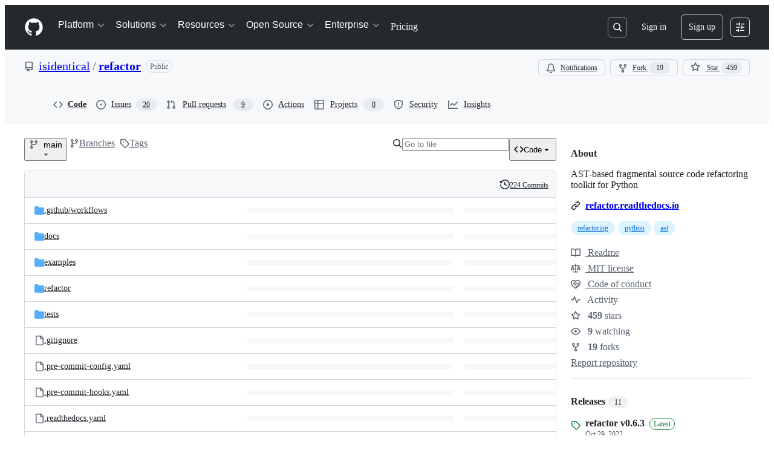

--- FILE ---
content_type: image/svg+xml;charset=utf-8
request_url: https://camo.githubusercontent.com/9edf3b35b60ff8576783ce8e717dc5daa1c5fc9c532eab35d806acf67a744a45/68747470733a2f2f696d672e736869656c64732e696f2f62616467652f2533442533452d446f63756d656e746174696f6e2d627269676874677265656e
body_size: 447
content:
<svg xmlns="http://www.w3.org/2000/svg" width="122" height="20" role="img" aria-label="=&gt;: Documentation"><title>=&gt;: Documentation</title><linearGradient id="s" x2="0" y2="100%"><stop offset="0" stop-color="#bbb" stop-opacity=".1"/><stop offset="1" stop-opacity=".1"/></linearGradient><clipPath id="r"><rect width="122" height="20" rx="3" fill="#fff"/></clipPath><g clip-path="url(#r)"><rect width="29" height="20" fill="#555"/><rect x="29" width="93" height="20" fill="#4c1"/><rect width="122" height="20" fill="url(#s)"/></g><g fill="#fff" text-anchor="middle" font-family="Verdana,Geneva,DejaVu Sans,sans-serif" text-rendering="geometricPrecision" font-size="110"><text aria-hidden="true" x="155" y="150" fill="#010101" fill-opacity=".3" transform="scale(.1)" textLength="190">=&gt;</text><text x="155" y="140" transform="scale(.1)" fill="#fff" textLength="190">=&gt;</text><text aria-hidden="true" x="745" y="150" fill="#010101" fill-opacity=".3" transform="scale(.1)" textLength="830">Documentation</text><text x="745" y="140" transform="scale(.1)" fill="#fff" textLength="830">Documentation</text></g></svg>

--- FILE ---
content_type: application/javascript
request_url: https://github.githubassets.com/assets/33727-6ee638717be5.js
body_size: 2124
content:
"use strict";(globalThis.webpackChunk_github_ui_github_ui=globalThis.webpackChunk_github_ui_github_ui||[]).push([[33727],{18150:(t,e,o)=>{o.d(e,{_:()=>a});var n=o(53482);function a(t,e,o){(0,n._)(t,e),e.set(t,o)}},29304:(t,e,o)=>{o.d(e,{_:()=>n});function n(t,e,o){if(!e.has(t))throw TypeError("attempted to "+o+" private field on non-instance");return e.get(t)}},35750:(t,e,o)=>{o.d(e,{_:()=>r});var n=o(50894),a=o(29304);function r(t,e){var o=(0,a._)(t,e,"get");return(0,n._)(t,o)}},39595:(t,e,o)=>{let n;o.d(e,{CF:()=>g,p_:()=>x,FB:()=>u,Se:()=>k,aC:()=>_,zV:()=>L});let a=new WeakSet,r=new WeakMap;function i(t=document){if(r.has(t))return r.get(t);let e=!1,o=new MutationObserver(t=>{for(let e of t)if("attributes"===e.type&&e.target instanceof Element)d(e.target);else if("childList"===e.type&&e.addedNodes.length)for(let t of e.addedNodes)t instanceof Element&&s(t)});o.observe(t,{childList:!0,subtree:!0,attributeFilter:["data-action"]});let n={get closed(){return e},unsubscribe(){e=!0,r.delete(t),o.disconnect()}};return r.set(t,n),n}function s(t){for(let e of t.querySelectorAll("[data-action]"))d(e);t instanceof Element&&t.hasAttribute("data-action")&&d(t)}function l(t){let e=t.currentTarget;for(let o of c(e))if(t.type===o.type){let n=e.closest(o.tag);a.has(n)&&"function"==typeof n[o.method]&&n[o.method](t);let r=e.getRootNode();if(r instanceof ShadowRoot&&a.has(r.host)&&r.host.matches(o.tag)){let e=r.host;"function"==typeof e[o.method]&&e[o.method](t)}}}function*c(t){for(let e of(t.getAttribute("data-action")||"").trim().split(/\s+/)){let t=e.lastIndexOf(":"),o=Math.max(0,e.lastIndexOf("#"))||e.length;yield{type:e.slice(0,t),tag:e.slice(t+1,o),method:e.slice(o+1)||"handleEvent"}}}function d(t){for(let e of c(t))t.addEventListener(e.type,l)}function u(t,e){let o=t.tagName.toLowerCase();if(t.shadowRoot){for(let n of t.shadowRoot.querySelectorAll(`[data-target~="${o}.${e}"]`))if(!n.closest(o))return n}for(let n of t.querySelectorAll(`[data-target~="${o}.${e}"]`))if(n.closest(o)===t)return n}let f=t=>String("symbol"==typeof t?t.description:t).replace(/([A-Z]($|[a-z]))/g,"-$1").replace(/--/g,"-").replace(/^-|-$/,"").toLowerCase(),h=(t,e="property")=>{let o=f(t);if(!o.includes("-"))throw new DOMException(`${e}: ${String(t)} is not a valid ${e} name`,"SyntaxError");return o},b="attr";function g(t,e){O(t,b).add(e)}let p=new WeakSet;function m(t,e){if(p.has(t))return;p.add(t);let o=Object.getPrototypeOf(t),n=o?.constructor?.attrPrefix??"data-";for(let a of(e||(e=O(o,b)),e)){let e=t[a],o=h(`${n}${a}`),r={configurable:!0,get(){return this.getAttribute(o)||""},set(t){this.setAttribute(o,t||"")}};"number"==typeof e?r={configurable:!0,get(){return Number(this.getAttribute(o)||0)},set(t){this.setAttribute(o,t)}}:"boolean"==typeof e&&(r={configurable:!0,get(){return this.hasAttribute(o)},set(t){this.toggleAttribute(o,t)}}),Object.defineProperty(t,a,r),a in t&&!t.hasAttribute(o)&&r.set.call(t,e)}}let y=new Map,w=new Promise(t=>{"loading"!==document.readyState?t():document.addEventListener("readystatechange",()=>t(),{once:!0})}),v=new Promise(t=>{let e=new AbortController;e.signal.addEventListener("abort",()=>t());let o={once:!0,passive:!0,signal:e.signal},n=()=>e.abort();document.addEventListener("mousedown",n,o),document.addEventListener("touchstart",n,o),document.addEventListener("keydown",n,o),document.addEventListener("pointerdown",n,o)}),A={ready:()=>w,firstInteraction:()=>v,visible:t=>new Promise(e=>{let o=new IntersectionObserver(t=>{for(let n of t)if(n.isIntersecting){e(),o.disconnect();return}},{rootMargin:"0px 0px 256px 0px",threshold:.01});for(let e of document.querySelectorAll(t))o.observe(e)})},C=new WeakMap;function E(t){cancelAnimationFrame(C.get(t)||0),C.set(t,requestAnimationFrame(()=>{for(let e of y.keys()){let o=t instanceof Element&&t.matches(e)?t:t.querySelector(e);if(customElements.get(e)||o){let n=o?.getAttribute("data-load-on")||"ready",a=n in A?A[n]:A.ready;for(let t of y.get(e)||[])a(e).then(t);y.delete(e),C.delete(t)}}}))}function k(t,e){for(let[o,n]of("string"==typeof t&&e&&(t={[t]:e}),Object.entries(t)))y.has(o)||y.set(o,new Set),y.get(o).add(n);S(document)}function S(t){n||(n=new MutationObserver(t=>{if(y.size)for(let e of t)for(let t of e.addedNodes)t instanceof Element&&E(t)})),E(t),n.observe(t,{subtree:!0,childList:!0})}let $=Symbol.for("catalyst");let CatalystDelegate=class CatalystDelegate{constructor(t){const e=this,o=t.prototype.connectedCallback;t.prototype.connectedCallback=function(){e.connectedCallback(this,o)};const n=t.prototype.disconnectedCallback;t.prototype.disconnectedCallback=function(){e.disconnectedCallback(this,n)};const a=t.prototype.attributeChangedCallback;t.prototype.attributeChangedCallback=function(t,o,n){e.attributeChangedCallback(this,t,o,n,a)};let r=t.observedAttributes||[];Object.defineProperty(t,"observedAttributes",{configurable:!0,get(){return e.observedAttributes(this,r)},set(t){r=t}}),function(t){let e=t.observedAttributes||[],o=t.attrPrefix??"data-",n=t=>h(`${o}${t}`);Object.defineProperty(t,"observedAttributes",{configurable:!0,get:()=>[...O(t.prototype,b)].map(n).concat(e),set(t){e=t}})}(t),function(t){let e=f(t.name).replace(/-element$/,"");try{window.customElements.define(e,t),window[t.name]=customElements.get(e)}catch(t){if(!(t instanceof DOMException&&"NotSupportedError"===t.name))throw t}}(t)}observedAttributes(t,e){return e}connectedCallback(t,e){var o,n;for(let e of(t.toggleAttribute("data-catalyst",!0),customElements.upgrade(t),t.querySelectorAll("template[data-shadowroot]")))e.parentElement===t&&t.attachShadow({mode:"closed"===e.getAttribute("data-shadowroot")?"closed":"open"}).append(e.content.cloneNode(!0));(m(t),a.add(t),t.shadowRoot&&(s(n=t.shadowRoot),i(n)),s(t),i(t.ownerDocument),e?.call(t),t.shadowRoot)&&(s(o=t.shadowRoot),i(o),S(t.shadowRoot))}disconnectedCallback(t,e){e?.call(t)}attributeChangedCallback(t,e,o,n,a){m(t),"data-catalyst"!==e&&a&&a.call(t,e,o,n)}};function O(t,e){if(!Object.prototype.hasOwnProperty.call(t,$)){let e=t[$],o=t[$]=new Map;if(e)for(let[t,n]of e)o.set(t,new Set(n))}let o=t[$];return o.has(e)||o.set(e,new Set),o.get(e)}function _(t,e){O(t,"target").add(e),Object.defineProperty(t,e,{configurable:!0,get(){return u(this,e)}})}function L(t,e){O(t,"targets").add(e),Object.defineProperty(t,e,{configurable:!0,get(){let t=this.tagName.toLowerCase(),o=[];if(this.shadowRoot)for(let n of this.shadowRoot.querySelectorAll(`[data-targets~="${t}.${e}"]`))n.closest(t)||o.push(n);for(let n of this.querySelectorAll(`[data-targets~="${t}.${e}"]`))n.closest(t)===this&&o.push(n);return o}})}function x(t){new CatalystDelegate(t)}},50894:(t,e,o)=>{o.d(e,{_:()=>n});function n(t,e){return e.get?e.get.call(t):e.value}},53482:(t,e,o)=>{o.d(e,{_:()=>n});function n(t,e){if(e.has(t))throw TypeError("Cannot initialize the same private elements twice on an object")}}}]);
//# sourceMappingURL=33727-0bc4d6ce51f5.js.map

--- FILE ---
content_type: image/svg+xml
request_url: https://camo.githubusercontent.com/1384fdbd3385a16472e1d4e5a0124899eb80d93fcae9c71c614869cd0aace291/68747470733a2f2f62616467652e667572792e696f2f70792f7265666163746f722e737667
body_size: 23189
content:
<svg
  width="125"
  height="20"
  xmlns="http://www.w3.org/2000/svg">
  <defs>
    <linearGradient
      id="a"
      x1="0"
      y1="0"
      x2="0"
      y2="1"
      gradientUnits="userSpaceOnUse"
      gradientTransform="matrix(125 0 0 20 -0 0)">
      <stop
        offset="0"
        stop-color="#bbbbbb"
        stop-opacity="0.1"/>
      <stop
        offset="1"
        stop-color="#000000"
        stop-opacity="0.1"/>
    </linearGradient>
  </defs>
  <path
    fill="#555555"
    stroke="none"
    d="M 3 0 L 122 0 C 123.65686 0 125 1.3431457 125 3 L 125 17 C 125 18.656855 123.65686 20 122 20 L 3 20 C 1.3431457 20 0 18.656855 0 17 L 0 3 C -0 1.3431457 1.3431457 0 3 0 Z"/>
  <path
    fill="#44cc11"
    stroke="none"
    d="M 89 0 L 122 0 C 123.65686 0 125 1.3431457 125 3 L 125 17 C 125 18.656855 123.65686 20 122 20 L 89 20 C 87.34315 20 86 18.656855 86 17 L 86 3 C 86 1.3431457 87.34315 0 89 0 Z"/>
  <path
    fill="#44cc11"
    stroke="none"
    d="M 86 0 L 99 0 L 99 20 L 86 20 Z"/>
  <path
    fill="url(#a)"
    stroke="none"
    d="M 3 0 L 122 0 C 123.65686 0 125 1.3431457 125 3 L 125 17 C 125 18.656855 123.65686 20 122 20 L 3 20 C 1.3431457 20 0 18.656855 0 17 L 0 3 C -0 1.3431457 1.3431457 0 3 0 Z"/>
  <g>
    <g
      id="tBack">
      <path
        fill="#010101"
        fill-opacity="0.3"
        stroke="#010101"
        stroke-opacity="0.101960786"
        stroke-width="0.3"
        d="M 7.992676 14.097656 L 7.992676 17.288086 L 6.9990234 17.288086 L 6.9990234 8.984375 L 7.992676 8.984375 L 7.992676 9.897461 Q 8.304199 9.360352 8.779541 9.0998535 Q 9.254883 8.839355 9.915527 8.839355 Q 11.01123 8.839355 11.696045 9.709473 Q 12.380858 10.57959 12.380858 11.997559 Q 12.380858 13.415527 11.696045 14.285645 Q 11.01123 15.155762 9.915527 15.155762 Q 9.254883 15.155762 8.779541 14.895264 Q 8.304199 14.634766 7.992676 14.097656 Z M 11.3549795 11.997559 Q 11.3549795 10.907227 10.906495 10.286865 Q 10.458008 9.666504 9.673828 9.666504 Q 8.889648 9.666504 8.441162 10.286865 Q 7.992676 10.907227 7.992676 11.997559 Q 7.992676 13.087892 8.441162 13.708252 Q 8.889648 14.328613 9.673828 14.328613 Q 10.458008 14.328613 10.906495 13.708252 Q 11.3549795 13.087892 11.3549795 11.997559 Z M 16.521973 15.558594 Q 16.103027 16.632813 15.705566 16.96045 Q 15.3081045 17.288086 14.64209 17.288086 L 13.852539 17.288086 L 13.852539 16.460938 L 14.432617 16.460938 Q 14.84082 16.460938 15.066406 16.267578 Q 15.291992 16.074219 15.565917 15.354492 L 15.743164 14.90332 L 13.310059 8.984375 L 14.357422 8.984375 L 16.237305 13.689453 L 18.117188 8.984375 L 19.16455 8.984375 L 16.521973 15.558594 Z M 21.484863 14.097656 L 21.484863 17.288086 L 20.49121 17.288086 L 20.49121 8.984375 L 21.484863 8.984375 L 21.484863 9.897461 Q 21.796389 9.360352 22.271729 9.0998535 Q 22.74707 8.839355 23.407717 8.839355 Q 24.503418 8.839355 25.188232 9.709473 Q 25.873047 10.57959 25.873047 11.997559 Q 25.873047 13.415527 25.188232 14.285645 Q 24.503418 15.155762 23.407717 15.155762 Q 22.74707 15.155762 22.271729 14.895264 Q 21.796389 14.634766 21.484863 14.097656 Z M 24.847168 11.997559 Q 24.847168 10.907227 24.398682 10.286865 Q 23.950195 9.666504 23.166016 9.666504 Q 22.381836 9.666504 21.93335 10.286865 Q 21.484863 10.907227 21.484863 11.997559 Q 21.484863 13.087892 21.93335 13.708252 Q 22.381836 14.328613 23.166016 14.328613 Q 23.950195 14.328613 24.398682 13.708252 Q 24.847168 13.087892 24.847168 11.997559 Z M 27.511229 8.984375 L 28.499512 8.984375 L 28.499512 15 L 27.511229 15 L 27.511229 8.984375 Z M 27.511229 6.642578 L 28.499512 6.642578 L 28.499512 7.894043 L 27.511229 7.894043 L 27.511229 6.642578 Z M 35.02002 14.097656 L 35.02002 17.288086 L 34.026367 17.288086 L 34.026367 8.984375 L 35.02002 8.984375 L 35.02002 9.897461 Q 35.331543 9.360352 35.806885 9.0998535 Q 36.282227 8.839355 36.94287 8.839355 Q 38.038574 8.839355 38.72339 9.709473 Q 39.408203 10.57959 39.408203 11.997559 Q 39.408203 13.415527 38.72339 14.285645 Q 38.038574 15.155762 36.94287 15.155762 Q 36.282227 15.155762 35.806885 14.895264 Q 35.331543 14.634766 35.02002 14.097656 Z M 38.382324 11.997559 Q 38.382324 10.907227 37.933838 10.286865 Q 37.48535 9.666504 36.70117 9.666504 Q 35.916992 9.666504 35.468506 10.286865 Q 35.02002 10.907227 35.02002 11.997559 Q 35.02002 13.087892 35.468506 13.708252 Q 35.916992 14.328613 36.70117 14.328613 Q 37.48535 14.328613 37.933838 13.708252 Q 38.382324 13.087892 38.382324 11.997559 Z M 43.780273 11.976074 Q 42.58252 11.976074 42.120605 12.249999 Q 41.65869 12.523926 41.65869 13.184571 Q 41.65869 13.7109375 42.005127 14.019776 Q 42.351563 14.328613 42.947754 14.328613 Q 43.769535 14.328613 44.266357 13.74585 Q 44.763184 13.163086 44.763184 12.196289 L 44.763184 11.976074 L 43.780273 11.976074 Z M 45.751465 11.567871 L 45.751465 15 L 44.763184 15 L 44.763184 14.086915 Q 44.424805 14.634766 43.91992 14.895264 Q 43.41504 15.155762 42.68457 15.155762 Q 41.760742 15.155762 41.215576 14.637451 Q 40.67041 14.119142 40.67041 13.249024 Q 40.67041 12.233887 41.349854 11.718262 Q 42.029297 11.202637 43.377445 11.202637 L 44.763184 11.202637 L 44.763184 11.105957 Q 44.763184 10.423828 44.314697 10.050537 Q 43.86621 9.677246 43.055176 9.677246 Q 42.53955 9.677246 42.05078 9.800781 Q 41.56201 9.924316 41.11084 10.171387 L 41.11084 9.258301 Q 41.65332 9.048828 42.163574 8.944092 Q 42.67383 8.839355 43.157227 8.839355 Q 44.462402 8.839355 45.106934 9.516113 Q 45.751465 10.192871 45.751465 11.567871 Z M 52.116207 9.215332 L 52.116207 10.13916 Q 51.697266 9.908203 51.27563 9.792725 Q 50.854004 9.677246 50.424316 9.677246 Q 49.46289 9.677246 48.931152 10.286865 Q 48.399418 10.896483 48.399418 11.997559 Q 48.399418 13.098633 48.931152 13.708252 Q 49.46289 14.317871 50.424316 14.317871 Q 50.854004 14.317871 51.27563 14.202393 Q 51.697266 14.086915 52.116207 13.855956 L 52.116207 14.769043 Q 51.702637 14.962402 51.25952 15.059082 Q 50.816406 15.155762 50.31689 15.155762 Q 48.958008 15.155762 48.157715 14.301758 Q 47.357418 13.447754 47.357418 11.997559 Q 47.357418 10.525879 48.16577 9.682617 Q 48.97412 8.839355 50.381348 8.839355 Q 50.837894 8.839355 51.27295 8.93335 Q 51.708008 9.027344 52.116207 9.215332 Z M 53.797367 6.642578 L 54.791016 6.642578 L 54.791016 11.578614 L 57.739746 8.984375 L 59.001953 8.984375 L 55.811523 11.798827 L 59.13623 15 L 57.847168 15 L 54.791016 12.062012 L 54.791016 15 L 53.797367 15 L 53.797367 6.642578 Z M 62.745605 11.976074 Q 61.54785 11.976074 61.085938 12.249999 Q 60.624027 12.523926 60.624027 13.184571 Q 60.624027 13.7109375 60.97046 14.019776 Q 61.316895 14.328613 61.91309 14.328613 Q 62.734863 14.328613 63.23169 13.74585 Q 63.728516 13.163086 63.728516 12.196289 L 63.728516 11.976074 L 62.745605 11.976074 Z M 64.7168 11.567871 L 64.7168 15 L 63.728516 15 L 63.728516 14.086915 Q 63.390137 14.634766 62.885254 14.895264 Q 62.38037 15.155762 61.649906 15.155762 Q 60.726074 15.155762 60.18091 14.637451 Q 59.635742 14.119142 59.635742 13.249024 Q 59.635742 12.233887 60.315186 11.718262 Q 60.994625 11.202637 62.342773 11.202637 L 63.728516 11.202637 L 63.728516 11.105957 Q 63.728516 10.423828 63.28003 10.050537 Q 62.831543 9.677246 62.020504 9.677246 Q 61.50488 9.677246 61.016117 9.800781 Q 60.527344 9.924316 60.07617 10.171387 L 60.07617 9.258301 Q 60.618656 9.048828 61.12891 8.944092 Q 61.639156 8.839355 62.12256 8.839355 Q 63.427734 8.839355 64.072266 9.516113 Q 64.7168 10.192871 64.7168 11.567871 Z M 70.71094 11.922363 Q 70.71094 10.848145 70.26782 10.257324 Q 69.82471 9.666504 69.024414 9.666504 Q 68.22949 9.666504 67.78638 10.257324 Q 67.34326 10.848145 67.34326 11.922363 Q 67.34326 12.991212 67.78638 13.582031 Q 68.22949 14.172852 69.024414 14.172852 Q 69.82471 14.172852 70.26782 13.582031 Q 70.71094 12.991212 70.71094 11.922363 Z M 71.69922 14.253418 Q 71.69922 15.789552 71.01709 16.538818 Q 70.33496 17.288086 68.927734 17.288086 Q 68.40674 17.288086 67.944824 17.210205 Q 67.48291 17.132324 67.04785 16.971191 L 67.04785 16.009766 Q 67.48291 16.246094 67.90723 16.358887 Q 68.33154 16.47168 68.77197 16.47168 Q 69.74414 16.47168 70.22754 15.964111 Q 70.71094 15.456543 70.71094 14.430664 L 70.71094 13.941895 Q 70.404785 14.473633 69.92676 14.736816 Q 69.44873 15 68.782715 15 Q 67.67627 15 66.99951 14.156738 Q 66.322754 13.3134775 66.322754 11.922363 Q 66.322754 10.525879 66.99951 9.682617 Q 67.67627 8.839355 68.782715 8.839355 Q 69.44873 8.839355 69.92676 9.102539 Q 70.404785 9.365723 70.71094 9.897461 L 70.71094 8.984375 L 71.69922 8.984375 L 71.69922 14.253418 Z M 78.88037 11.745117 L 78.88037 12.228516 L 74.336426 12.228516 Q 74.40088 13.249024 74.951416 13.783447 Q 75.50195 14.317871 76.48486 14.317871 Q 77.0542 14.317871 77.58862 14.178222 Q 78.12305 14.038574 78.649414 13.759276 L 78.649414 14.693847 Q 78.117676 14.919433 77.55908 15.037598 Q 77.00049 15.155762 76.42578 15.155762 Q 74.98633 15.155762 74.14575 14.317871 Q 73.305176 13.47998 73.305176 12.05127 Q 73.305176 10.574219 74.10278 9.706787 Q 74.90039 8.839355 76.25391 8.839355 Q 77.46777 8.839355 78.17407 9.62085 Q 78.88037 10.402344 78.88037 11.745117 Z M 77.89209 11.455078 Q 77.88135 10.644043 77.43823 10.160645 Q 76.99512 9.677246 76.26465 9.677246 Q 75.4375 9.677246 74.940674 10.144531 Q 74.44385 10.611816 74.36865 11.460449 L 77.89209 11.455078 Z"/>
    </g>
    <g
      id="tText">
      <path
        fill="#ffffff"
        stroke="#ffffff"
        stroke-width="0.3"
        d="M 7.992676 13.097656 L 7.992676 16.288086 L 6.9990234 16.288086 L 6.9990234 7.984375 L 7.992676 7.984375 L 7.992676 8.897461 Q 8.304199 8.360352 8.779541 8.0998535 Q 9.254883 7.8393555 9.915527 7.8393555 Q 11.01123 7.8393555 11.696045 8.709473 Q 12.380858 9.57959 12.380858 10.997559 Q 12.380858 12.415527 11.696045 13.285645 Q 11.01123 14.155762 9.915527 14.155762 Q 9.254883 14.155762 8.779541 13.895264 Q 8.304199 13.634766 7.992676 13.097656 Z M 11.3549795 10.997559 Q 11.3549795 9.907227 10.906495 9.286865 Q 10.458008 8.666504 9.673828 8.666504 Q 8.889648 8.666504 8.441162 9.286865 Q 7.992676 9.907227 7.992676 10.997559 Q 7.992676 12.087892 8.441162 12.708252 Q 8.889648 13.328613 9.673828 13.328613 Q 10.458008 13.328613 10.906495 12.708252 Q 11.3549795 12.087892 11.3549795 10.997559 Z M 16.521973 14.558594 Q 16.103027 15.6328125 15.705566 15.960449 Q 15.3081045 16.288086 14.64209 16.288086 L 13.852539 16.288086 L 13.852539 15.460937 L 14.432617 15.460937 Q 14.84082 15.460937 15.066406 15.267577 Q 15.291992 15.074218 15.565917 14.354492 L 15.743164 13.90332 L 13.310059 7.984375 L 14.357422 7.984375 L 16.237305 12.689453 L 18.117188 7.984375 L 19.16455 7.984375 L 16.521973 14.558594 Z M 21.484863 13.097656 L 21.484863 16.288086 L 20.49121 16.288086 L 20.49121 7.984375 L 21.484863 7.984375 L 21.484863 8.897461 Q 21.796389 8.360352 22.271729 8.0998535 Q 22.74707 7.8393555 23.407717 7.8393555 Q 24.503418 7.8393555 25.188232 8.709473 Q 25.873047 9.57959 25.873047 10.997559 Q 25.873047 12.415527 25.188232 13.285645 Q 24.503418 14.155762 23.407717 14.155762 Q 22.74707 14.155762 22.271729 13.895264 Q 21.796389 13.634766 21.484863 13.097656 Z M 24.847168 10.997559 Q 24.847168 9.907227 24.398682 9.286865 Q 23.950195 8.666504 23.166016 8.666504 Q 22.381836 8.666504 21.93335 9.286865 Q 21.484863 9.907227 21.484863 10.997559 Q 21.484863 12.087892 21.93335 12.708252 Q 22.381836 13.328613 23.166016 13.328613 Q 23.950195 13.328613 24.398682 12.708252 Q 24.847168 12.087892 24.847168 10.997559 Z M 27.511229 7.984375 L 28.499512 7.984375 L 28.499512 14 L 27.511229 14 L 27.511229 7.984375 Z M 27.511229 5.642578 L 28.499512 5.642578 L 28.499512 6.894043 L 27.511229 6.894043 L 27.511229 5.642578 Z M 35.02002 13.097656 L 35.02002 16.288086 L 34.026367 16.288086 L 34.026367 7.984375 L 35.02002 7.984375 L 35.02002 8.897461 Q 35.331543 8.360352 35.806885 8.0998535 Q 36.282227 7.8393555 36.94287 7.8393555 Q 38.038574 7.8393555 38.72339 8.709473 Q 39.408203 9.57959 39.408203 10.997559 Q 39.408203 12.415527 38.72339 13.285645 Q 38.038574 14.155762 36.94287 14.155762 Q 36.282227 14.155762 35.806885 13.895264 Q 35.331543 13.634766 35.02002 13.097656 Z M 38.382324 10.997559 Q 38.382324 9.907227 37.933838 9.286865 Q 37.48535 8.666504 36.70117 8.666504 Q 35.916992 8.666504 35.468506 9.286865 Q 35.02002 9.907227 35.02002 10.997559 Q 35.02002 12.087892 35.468506 12.708252 Q 35.916992 13.328613 36.70117 13.328613 Q 37.48535 13.328613 37.933838 12.708252 Q 38.382324 12.087892 38.382324 10.997559 Z M 43.780273 10.976074 Q 42.58252 10.976074 42.120605 11.249999 Q 41.65869 11.523926 41.65869 12.184571 Q 41.65869 12.7109375 42.005127 13.019776 Q 42.351563 13.328613 42.947754 13.328613 Q 43.769535 13.328613 44.266357 12.74585 Q 44.763184 12.163086 44.763184 11.196289 L 44.763184 10.976074 L 43.780273 10.976074 Z M 45.751465 10.567871 L 45.751465 14 L 44.763184 14 L 44.763184 13.086915 Q 44.424805 13.634766 43.91992 13.895264 Q 43.41504 14.155762 42.68457 14.155762 Q 41.760742 14.155762 41.215576 13.637451 Q 40.67041 13.119142 40.67041 12.249024 Q 40.67041 11.233887 41.349854 10.718262 Q 42.029297 10.202637 43.377445 10.202637 L 44.763184 10.202637 L 44.763184 10.105957 Q 44.763184 9.423828 44.314697 9.050537 Q 43.86621 8.677246 43.055176 8.677246 Q 42.53955 8.677246 42.05078 8.800781 Q 41.56201 8.924316 41.11084 9.171387 L 41.11084 8.258301 Q 41.65332 8.048828 42.163574 7.9440913 Q 42.67383 7.8393555 43.157227 7.8393555 Q 44.462402 7.8393555 45.106934 8.516113 Q 45.751465 9.192871 45.751465 10.567871 Z M 52.116207 8.215332 L 52.116207 9.13916 Q 51.697266 8.908203 51.27563 8.792725 Q 50.854004 8.677246 50.424316 8.677246 Q 49.46289 8.677246 48.931152 9.286865 Q 48.399418 9.896484 48.399418 10.997559 Q 48.399418 12.098633 48.931152 12.708252 Q 49.46289 13.317871 50.424316 13.317871 Q 50.854004 13.317871 51.27563 13.202393 Q 51.697266 13.086915 52.116207 12.855956 L 52.116207 13.769043 Q 51.702637 13.962402 51.25952 14.059082 Q 50.816406 14.155762 50.31689 14.155762 Q 48.958008 14.155762 48.157715 13.301758 Q 47.357418 12.447754 47.357418 10.997559 Q 47.357418 9.525879 48.16577 8.682617 Q 48.97412 7.8393555 50.381348 7.8393555 Q 50.837894 7.8393555 51.27295 7.9333496 Q 51.708008 8.027344 52.116207 8.215332 Z M 53.797367 5.642578 L 54.791016 5.642578 L 54.791016 10.578613 L 57.739746 7.984375 L 59.001953 7.984375 L 55.811523 10.798827 L 59.13623 14 L 57.847168 14 L 54.791016 11.062012 L 54.791016 14 L 53.797367 14 L 53.797367 5.642578 Z M 62.745605 10.976074 Q 61.54785 10.976074 61.085938 11.249999 Q 60.624027 11.523926 60.624027 12.184571 Q 60.624027 12.7109375 60.97046 13.019776 Q 61.316895 13.328613 61.91309 13.328613 Q 62.734863 13.328613 63.23169 12.74585 Q 63.728516 12.163086 63.728516 11.196289 L 63.728516 10.976074 L 62.745605 10.976074 Z M 64.7168 10.567871 L 64.7168 14 L 63.728516 14 L 63.728516 13.086915 Q 63.390137 13.634766 62.885254 13.895264 Q 62.38037 14.155762 61.649906 14.155762 Q 60.726074 14.155762 60.18091 13.637451 Q 59.635742 13.119142 59.635742 12.249024 Q 59.635742 11.233887 60.315186 10.718262 Q 60.994625 10.202637 62.342773 10.202637 L 63.728516 10.202637 L 63.728516 10.105957 Q 63.728516 9.423828 63.28003 9.050537 Q 62.831543 8.677246 62.020504 8.677246 Q 61.50488 8.677246 61.016117 8.800781 Q 60.527344 8.924316 60.07617 9.171387 L 60.07617 8.258301 Q 60.618656 8.048828 61.12891 7.9440913 Q 61.639156 7.8393555 62.12256 7.8393555 Q 63.427734 7.8393555 64.072266 8.516113 Q 64.7168 9.192871 64.7168 10.567871 Z M 70.71094 10.922363 Q 70.71094 9.848145 70.26782 9.257324 Q 69.82471 8.666504 69.024414 8.666504 Q 68.22949 8.666504 67.78638 9.257324 Q 67.34326 9.848145 67.34326 10.922363 Q 67.34326 11.991212 67.78638 12.582031 Q 68.22949 13.172852 69.024414 13.172852 Q 69.82471 13.172852 70.26782 12.582031 Q 70.71094 11.991212 70.71094 10.922363 Z M 71.69922 13.253418 Q 71.69922 14.789552 71.01709 15.538818 Q 70.33496 16.288086 68.927734 16.288086 Q 68.40674 16.288086 67.944824 16.210205 Q 67.48291 16.132324 67.04785 15.971191 L 67.04785 15.009765 Q 67.48291 15.246094 67.90723 15.358887 Q 68.33154 15.47168 68.77197 15.47168 Q 69.74414 15.47168 70.22754 14.964111 Q 70.71094 14.456543 70.71094 13.430664 L 70.71094 12.941895 Q 70.404785 13.473633 69.92676 13.736816 Q 69.44873 14 68.782715 14 Q 67.67627 14 66.99951 13.156738 Q 66.322754 12.3134775 66.322754 10.922363 Q 66.322754 9.525879 66.99951 8.682617 Q 67.67627 7.8393555 68.782715 7.8393555 Q 69.44873 7.8393555 69.92676 8.102539 Q 70.404785 8.365723 70.71094 8.897461 L 70.71094 7.984375 L 71.69922 7.984375 L 71.69922 13.253418 Z M 78.88037 10.745117 L 78.88037 11.228516 L 74.336426 11.228516 Q 74.40088 12.249024 74.951416 12.783447 Q 75.50195 13.317871 76.48486 13.317871 Q 77.0542 13.317871 77.58862 13.178222 Q 78.12305 13.038574 78.649414 12.759276 L 78.649414 13.693847 Q 78.117676 13.919433 77.55908 14.037598 Q 77.00049 14.155762 76.42578 14.155762 Q 74.98633 14.155762 74.14575 13.317871 Q 73.305176 12.47998 73.305176 11.05127 Q 73.305176 9.574219 74.10278 8.706787 Q 74.90039 7.8393555 76.25391 7.8393555 Q 77.46777 7.8393555 78.17407 8.62085 Q 78.88037 9.402344 78.88037 10.745117 Z M 77.89209 10.455078 Q 77.88135 9.644043 77.43823 9.160645 Q 76.99512 8.677246 76.26465 8.677246 Q 75.4375 8.677246 74.940674 9.144531 Q 74.44385 9.611816 74.36865 10.460449 L 77.89209 10.455078 Z"/>
    </g>
  </g>
  <g>
    <g
      id="vBack">
      <path
        fill="#010101"
        fill-opacity="0.3"
        stroke="#010101"
        stroke-opacity="0.101960786"
        stroke-width="0.3"
        d="M 94.49658 7.6953125 Q 93.6587 7.6953125 93.23706 8.519775 Q 92.81543 9.344238 92.81543 10.998536 Q 92.81543 12.647461 93.23706 13.471923 Q 93.6587 14.296387 94.49658 14.296387 Q 95.33985 14.296387 95.76148 13.471923 Q 96.1831 12.647461 96.1831 10.998536 Q 96.1831 9.344238 95.76148 8.519775 Q 95.33985 7.6953125 94.49658 7.6953125 Z M 94.49658 6.8359375 Q 95.844734 6.8359375 96.556404 7.9020996 Q 97.268074 8.968262 97.268074 10.998536 Q 97.268074 13.023438 96.556404 14.0896 Q 95.844734 15.155762 94.49658 15.155762 Q 93.14844 15.155762 92.43677 14.0896 Q 91.7251 13.023438 91.7251 10.998536 Q 91.7251 8.968262 92.43677 7.9020996 Q 93.14844 6.8359375 94.49658 6.8359375 Z M 99.17481 13.635743 L 100.3081 13.635743 L 100.3081 15 L 99.17481 15 L 99.17481 13.635743 Z M 105.12598 10.558105 Q 104.39551 10.558105 103.9685 11.057616 Q 103.541504 11.557129 103.541504 12.427246 Q 103.541504 13.291992 103.9685 13.79419 Q 104.39551 14.296387 105.12598 14.296387 Q 105.85644 14.296387 106.28345 13.79419 Q 106.71045 13.291992 106.71045 12.427246 Q 106.71045 11.557129 106.28345 11.057616 Q 105.85644 10.558105 105.12598 10.558105 Z M 107.27979 7.1582026 L 107.27979 8.146484 Q 106.87158 7.953125 106.45533 7.8510737 Q 106.03906 7.7490234 105.63087 7.7490234 Q 104.55663 7.7490234 103.98998 8.474121 Q 103.42335 9.199219 103.34277 10.665527 Q 103.65966 10.198242 104.137695 9.948486 Q 104.61572 9.69873 105.19043 9.69873 Q 106.398926 9.69873 107.09985 10.431885 Q 107.80078 11.165039 107.80078 12.427246 Q 107.80078 13.662597 107.07031 14.40918 Q 106.33984 15.155762 105.12598 15.155762 Q 103.73486 15.155762 102.999016 14.0896 Q 102.26318 13.023438 102.26318 10.998536 Q 102.26318 9.097168 103.165535 7.9665527 Q 104.06787 6.8359375 105.58788 6.8359375 Q 105.99609 6.8359375 106.412346 6.916504 Q 106.82861 6.9970703 107.27979 7.1582026 Z M 109.66992 13.635743 L 110.80322 13.635743 L 110.80322 15 L 109.66992 15 L 109.66992 13.635743 Z M 116.45361 10.67627 Q 117.23242 10.842773 117.670166 11.369141 Q 118.10792 11.895507 118.10792 12.668946 Q 118.10792 13.855956 117.2915 14.505859 Q 116.4751 15.155762 114.97118 15.155762 Q 114.4663 15.155762 113.93189 15.0563965 Q 113.39746 14.957031 112.82813 14.7583 L 112.82813 13.7109375 Q 113.2793 13.974121 113.8164 14.108398 Q 114.35352 14.242675 114.938965 14.242675 Q 115.95947 14.242675 116.4939 13.839844 Q 117.02832 13.437011 117.02832 12.668946 Q 117.02832 11.95996 116.531494 11.559814 Q 116.034676 11.159669 115.148445 11.159669 L 114.21387 11.159669 L 114.21387 10.268066 L 115.19141 10.268066 Q 115.99169 10.268066 116.41602 9.948486 Q 116.84033 9.628906 116.84033 9.027344 Q 116.84033 8.409668 116.40259 8.079346 Q 115.96484 7.7490234 115.148445 7.7490234 Q 114.70264 7.7490234 114.19238 7.845703 Q 113.68212 7.942383 113.069824 8.146484 L 113.069824 7.1796875 Q 113.6875 7.0078125 114.227295 6.921875 Q 114.7671 6.8359375 115.24512 6.8359375 Q 116.48047 6.8359375 117.2002 7.397217 Q 117.91992 7.958496 117.91992 8.914551 Q 117.91992 9.580566 117.53857 10.039795 Q 117.15722 10.499023 116.45361 10.67627 Z"/>
    </g>
    <g
      id="vText">
      <path
        fill="#ffffff"
        stroke="#ffffff"
        stroke-width="0.3"
        d="M 94.49658 6.6953125 Q 93.6587 6.6953125 93.23706 7.5197754 Q 92.81543 8.344238 92.81543 9.998535 Q 92.81543 11.647461 93.23706 12.471923 Q 93.6587 13.296387 94.49658 13.296387 Q 95.33985 13.296387 95.76148 12.471923 Q 96.1831 11.647461 96.1831 9.998535 Q 96.1831 8.344238 95.76148 7.5197754 Q 95.33985 6.6953125 94.49658 6.6953125 Z M 94.49658 5.8359375 Q 95.844734 5.8359375 96.556404 6.9020996 Q 97.268074 7.9682617 97.268074 9.998535 Q 97.268074 12.023438 96.556404 13.0896 Q 95.844734 14.155762 94.49658 14.155762 Q 93.14844 14.155762 92.43677 13.0896 Q 91.7251 12.023438 91.7251 9.998535 Q 91.7251 7.9682617 92.43677 6.9020996 Q 93.14844 5.8359375 94.49658 5.8359375 Z M 99.17481 12.635743 L 100.3081 12.635743 L 100.3081 14 L 99.17481 14 L 99.17481 12.635743 Z M 105.12598 9.558105 Q 104.39551 9.558105 103.9685 10.057617 Q 103.541504 10.557129 103.541504 11.427246 Q 103.541504 12.291992 103.9685 12.79419 Q 104.39551 13.296387 105.12598 13.296387 Q 105.85644 13.296387 106.28345 12.79419 Q 106.71045 12.291992 106.71045 11.427246 Q 106.71045 10.557129 106.28345 10.057617 Q 105.85644 9.558105 105.12598 9.558105 Z M 107.27979 6.1582026 L 107.27979 7.1464844 Q 106.87158 6.953125 106.45533 6.8510737 Q 106.03906 6.7490234 105.63087 6.7490234 Q 104.55663 6.7490234 103.98998 7.474121 Q 103.42335 8.199219 103.34277 9.665527 Q 103.65966 9.198242 104.137695 8.948486 Q 104.61572 8.69873 105.19043 8.69873 Q 106.398926 8.69873 107.09985 9.431885 Q 107.80078 10.165039 107.80078 11.427246 Q 107.80078 12.662597 107.07031 13.40918 Q 106.33984 14.155762 105.12598 14.155762 Q 103.73486 14.155762 102.999016 13.0896 Q 102.26318 12.023438 102.26318 9.998535 Q 102.26318 8.097168 103.165535 6.9665527 Q 104.06787 5.8359375 105.58788 5.8359375 Q 105.99609 5.8359375 106.412346 5.916504 Q 106.82861 5.9970703 107.27979 6.1582026 Z M 109.66992 12.635743 L 110.80322 12.635743 L 110.80322 14 L 109.66992 14 L 109.66992 12.635743 Z M 116.45361 9.67627 Q 117.23242 9.842773 117.670166 10.369141 Q 118.10792 10.895507 118.10792 11.668946 Q 118.10792 12.855956 117.2915 13.505859 Q 116.4751 14.155762 114.97118 14.155762 Q 114.4663 14.155762 113.93189 14.0563965 Q 113.39746 13.957031 112.82813 13.7583 L 112.82813 12.7109375 Q 113.2793 12.974121 113.8164 13.108398 Q 114.35352 13.242675 114.938965 13.242675 Q 115.95947 13.242675 116.4939 12.839844 Q 117.02832 12.437011 117.02832 11.668946 Q 117.02832 10.95996 116.531494 10.559814 Q 116.034676 10.159668 115.148445 10.159668 L 114.21387 10.159668 L 114.21387 9.268066 L 115.19141 9.268066 Q 115.99169 9.268066 116.41602 8.948486 Q 116.84033 8.628906 116.84033 8.027344 Q 116.84033 7.409668 116.40259 7.0793457 Q 115.96484 6.7490234 115.148445 6.7490234 Q 114.70264 6.7490234 114.19238 6.845703 Q 113.68212 6.942383 113.069824 7.1464844 L 113.069824 6.1796875 Q 113.6875 6.0078125 114.227295 5.921875 Q 114.7671 5.8359375 115.24512 5.8359375 Q 116.48047 5.8359375 117.2002 6.397217 Q 117.91992 6.958496 117.91992 7.9145513 Q 117.91992 8.580566 117.53857 9.039795 Q 117.15722 9.499023 116.45361 9.67627 Z"/>
    </g>
  </g>
</svg>


--- FILE ---
content_type: image/svg+xml;charset=utf-8
request_url: https://camo.githubusercontent.com/20f5419b7fa84b88dcdcdedb3e736d4f3dd6893b2fe933bf58362f8421a015f3/68747470733a2f2f696d672e736869656c64732e696f2f62616467652f54727925323049742d6765747265666163746f722e636f6d2d677265656e3f7374796c653d666f722d7468652d6261646765
body_size: 348
content:
<svg xmlns="http://www.w3.org/2000/svg" width="216.25" height="28" role="img" aria-label="TRY IT: GETREFACTOR.COM"><title>TRY IT: GETREFACTOR.COM</title><g shape-rendering="crispEdges"><rect width="64.5" height="28" fill="#555"/><rect x="64.5" width="151.75" height="28" fill="#97ca00"/></g><g fill="#fff" text-anchor="middle" font-family="Verdana,Geneva,DejaVu Sans,sans-serif" text-rendering="geometricPrecision" font-size="100"><text transform="scale(.1)" x="322.5" y="175" textLength="405" fill="#fff">TRY IT</text><text transform="scale(.1)" x="1403.75" y="175" textLength="1277.5" fill="#fff" font-weight="bold">GETREFACTOR.COM</text></g></svg>